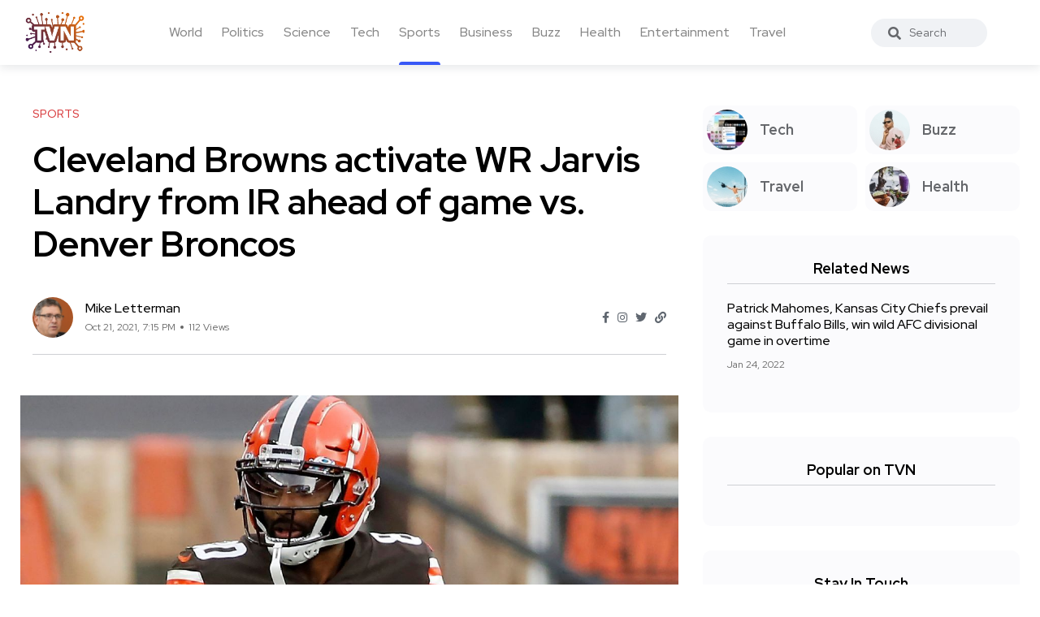

--- FILE ---
content_type: text/html; charset=UTF-8
request_url: https://trueviralnews.com/53217-cleveland-browns-activate-wr-jarvis-landry-from-ir-ahead-of-game-vs-denver-broncos.html
body_size: 5502
content:
<!DOCTYPE html>
<html>
<head>
    <title>Cleveland Browns activate WR Jarvis Landry from IR ahead of game vs. Denver Broncos » TrueViralNews</title>
    <meta name="description" content="Marcus Spears predicts the Broncos' match against the Browns on Thursday evening. (0:59).Can the Browns overcome injuries and defeat the Broncos (0:59).CLEVELAND -- Jarvis Landry has been activated by the Cleveland Browns from injured reserve. This will allow the Pro Bowl wide receiver to make his r">
    <meta name="keywords" content="injuries, vs, cleveland, browns, broncos, shoulder, nick, landry, ir, denver, jarvis, mayfield, left, wr, calf, game">
    <meta property="og:site_name" content="TrueViralNews">
    <meta property="og:type" content="article">
    <meta property="og:title" content="Cleveland Browns activate WR Jarvis Landry from IR ahead of game vs. Denver Broncos">
    <meta property="og:url" content="https://trueviralnews.com/53217-cleveland-browns-activate-wr-jarvis-landry-from-ir-ahead-of-game-vs-denver-broncos.html">
    <meta name="news_keywords" content="injuries, vs, cleveland, browns, broncos, shoulder, nick, landry, ir, denver, jarvis, mayfield, left, wr, calf, game">
    <meta property="og:image" content="https://a.espncdn.com/combiner/i?img=%2Fphoto%2F2020%2F1023%2Fr764984_1296x729_16%2D9.jpg">
    <meta property="og:description" content="Marcus Spears predicts the Broncos' match against the Browns on Thursday evening. (0:59).Can the Browns overcome injuries and defeat the Broncos (0:59).CLEVELAND -- Jarvis Landry has been activated by the Cleveland Browns from injured reserve. This will allow the Pro Bowl wide receiver to make his r">
    <link rel="canonical" href="https://trueviralnews.com/53217-cleveland-browns-activate-wr-jarvis-landry-from-ir-ahead-of-game-vs-denver-broncos.html">

    <meta name="HandheldFriendly" content="true">
    <meta name="format-detection" content="telephone=no">
    <meta name="viewport" content="user-scalable=no, initial-scale=1.0, maximum-scale=1.0, width=device-width">
    <meta name="apple-mobile-web-app-capable" content="yes">
    <meta name="apple-mobile-web-app-status-bar-style" content="default">
    <meta name="ahrefs-site-verification" content="01b09cf97fc56af8c04f0940ce1861a3c805dca74a0f531c7f77e9be6f76bc52">

    <link rel="shortcut icon" href="/template/images/favicon.ico">
    <link rel="apple-touch-icon" href="/template/touch-icon-iphone.png">
    <link rel="apple-touch-icon" sizes="76x76" href="/template/images/touch-icon-ipad.png">
    <link rel="apple-touch-icon" sizes="120x120" href="/template/images/touch-icon-iphone-retina.png">
    <link rel="apple-touch-icon" sizes="152x152" href="/template/images/touch-icon-ipad-retina.png">

    <!-- Bootstrap CSS -->
    <link rel="stylesheet" href="/template/css/bootstrap.min.css">
    <link rel="stylesheet" href="/template/css/style.css?v=1.1.2">
    <!-- Global site tag (gtag.js) - Google Analytics -->
    <script async src="https://www.googletagmanager.com/gtag/js?id=UA-15050551-8"></script>
    <script>
        window.dataLayer = window.dataLayer || [];
        function gtag(){dataLayer.push(arguments);}
        gtag('js', new Date());

        gtag('config', 'UA-15050551-8');
    </script>
        <script type="application/ld+json">
    {
      "@context": "https://schema.org",
      "@type": "NewsArticle",
      "headline": "Cleveland Browns activate WR Jarvis Landry from IR ahead of game vs. Denver Broncos",
      "image": [
        "https://a.espncdn.com/combiner/i?img=%2Fphoto%2F2020%2F1023%2Fr764984_1296x729_16%2D9.jpg"
       ],
      "datePublished": "2021-10-21T19:15:03+00:00",
      "author": [{
          "@type": "Person",
          "name": "Mike Letterman"
        }]
    }
    </script>
    </head>
<body><!--------------------- HEADER ------------------>
<header class="header axil-header  header-light header-sticky header-with-shadow">
    <div class="header-wrap">
        <div class="row align-items-center">
            <div class="col-xl-1 col-lg-4 col-md-4 col-sm-3 col-12">
                <div class="logo">
                    <a href="/">
                        <img class="dark-logo" src="/template/images/logo.png" alt="TVN logo">
                        <img class="light-logo" src="/template/images/logo.png" alt="TVN logo">
                    </a>
                </div>
            </div>
            <div class="col-xl-9 d-none d-xl-block">
                <div class="mainmenu-wrapper">
                    <nav class='mainmenu-nav'><ul class='mainmenu'><li><a href='/world'>World</a></li><li><a href='/politics'>Politics</a></li><li><a href='/science'>Science</a></li><li><a href='/tech'>Tech</a></li><li class="active"><a href='/sports'>Sports</a></li><li><a href='/business'>Business</a></li><li><a href='/buzz'>Buzz</a></li><li><a href='/health'>Health</a></li><li><a href='/entertainment'>Entertainment</a></li><li><a href='/travel'>Travel</a></li></ul></nav>                </div>
            </div>

            <div class="col-xl-1 col-lg-8 col-md-8 col-sm-9 col-12">
                <div class="header-search text-right d-flex align-items-center">
                    <form class="header-search-form">
                        <div class="axil-search form-group">
                            <button type="submit" class="search-button"><i class="fas fa-search"></i></button>
                            <input type="text" class="form-control" placeholder="Search" style="max-width: 184px;">
                        </div>
                    </form>

                    <!-- Start Hamburger Menu  -->
                    <div class="hamburger-menu d-block d-xl-none">
                        <div class="hamburger-inner">
                            <div class="icon"><i class="fas fa-bars"></i></div>
                        </div>
                    </div>
                    <!-- End Hamburger Menu  -->
                </div>
            </div>
        </div>
    </div>
</header><div class="axil-section-gap bg-color-white">
    <div class="container">
        <div class="row">
            <div class="col-lg-8 col-xl-8">

                                <!-- Start Banner Area -->
<div class='banner banner-single-post post-formate post-layout axil-section-gapBottom'>
	<div class='container'>
		<div class='row'>
			<div class='col-lg-12'>
				<!-- Start Single Slide  -->
				<div class='content-block'>
					<!-- Start Post Content  -->
					<div class='post-content'>
						<div class='post-cat'>
							<div class='post-cat-list'>
								<a class='hover-flip-item-wrapper' href='sports'>
									<span class='hover-flip-item'>
										<span data-text='Sports' style='text-transform: uppercase;'>
										Sports</span>
									</span>
								</a>
							</div>
						</div>
						<h1 class='title'>Cleveland Browns activate WR Jarvis Landry from IR ahead of game vs. Denver Broncos</h1>
						<!-- Post Meta  -->
						<div class='post-meta-wrapper'>
							<div class='post-meta'>
								<div class='post-author-avatar border-rounded'>
									<img src='/template/images/fotos/letterman.jpg' alt='Mike Letterman' style='max-width: 50px;'>
								</div>
								<div class='content'>
									<h6 class='post-author-name'>
										<a class='hover-flip-item-wrapper' href='#'>
											<span class='hover-flip-item'>
												<span data-text='Mike Letterman'>Mike Letterman</span>
											</span>
										</a>
									</h6>
									<ul class='post-meta-list'>
										<li><time datetime='Oct 21, 2021, 7:15 PM'>Oct 21, 2021, 7:15 PM</time></li>
										<li>112 Views</li>
									</ul>
								</div>
							</div>
							<ul class='social-share-transparent justify-content-end'>
								<li><a href='#'><i class='fab fa-facebook-f'></i></a></li>
								<li><a href='#'><i class='fab fa-instagram'></i></a></li>
								<li><a href='#'><i class='fab fa-twitter'></i></a></li>
								<li><a href='#'><i class='fas fa-link'></i></a></li>
							</ul>
						</div>
					</div>
					<!-- End Post Content  -->
				</div>
				<!-- End Single Slide  -->
			</div>
		</div>
	</div>
</div>
<!-- End Banner Area -->

<div class='axil-post-details'>
	<div>
	    <img class="fr-dii fr-bordered fr-rounded fr-shadows" src="https://a.espncdn.com/combiner/i?img=%2Fphoto%2F2020%2F1023%2Fr764984_1296x729_16%2D9.jpg" alt="Cleveland Browns activate WR Jarvis Landry from IR ahead of game vs. Denver Broncos" align="left"><br><br>Marcus Spears predicts the Broncos' match against the Browns on Thursday evening. (0:59).<br>Can the Browns overcome injuries and defeat the Broncos (0:59).<br><br>CLEVELAND -- Jarvis Landry has been activated by the Cleveland Browns from injured reserve. This will allow the Pro Bowl wide receiver to make his return for Thursday's home match against the Denver Broncos.<br><br>Landry was injured in the medial collateral ligament and had to miss four games. The injury occurred on September 19, during the Houston Texans' opening drive.<br><br>Landry's 80 yard receiving on six catches this year should give an immediate boost to the battered Cleveland offense.<br><br>The Browns will not be able to play against the Broncos because Baker Mayfield, their starting quarterback (non-throwing right shoulder), and running backs Nick Chubb and Kareem Hunter (calf) are both injured. Wideout Odell Jr. (shoulder), is also questionable.<br><br>To support Case Keenum who starts for Mayfield, the Browns elevated QB Nick Mullens to the practice squad.
	</div>
	<div class='tagcloud'>
	    <a href='/tags/injuries/'>injuries</a><a href='/tags/vs/'>vs</a><a href='/tags/cleveland/'>cleveland</a><a href='/tags/browns/'>browns</a><a href='/tags/broncos/'>broncos</a><a href='/tags/shoulder/'>shoulder</a><a href='/tags/nick/'>nick</a><a href='/tags/landry/'>landry</a><a href='/tags/ir/'>ir</a><a href='/tags/denver/'>denver</a><a href='/tags/jarvis/'>jarvis</a><a href='/tags/mayfield/'>mayfield</a><a href='/tags/left/'>left</a><a href='/tags/wr/'>wr</a><a href='/tags/calf/'>calf</a><a href='/tags/game/'>game</a>
	</div>

	<div class='social-share-block'>
		<div class='post-like'>
			<a href='#'><i class='fas fa-thumbs-up'></i><span>2.2k Like</span></a>
		</div>
		<ul class='social-icon icon-rounded-transparent md-size'>
			<li><a href='#'><i class='fab fa-facebook-f'></i></a></li>
			<li><a href='#'><i class='fab fa-instagram'></i></a></li>
			<li><a href='#'><i class='fab fa-twitter'></i></a></li>
			<li><a href='#'><i class='fab fa-linkedin-in'></i></a></li>
		</ul>
	</div>
</div>                            </div>
            <div class="col-lg-4 col-xl-4 mt_md--40 mt_sm--40">
                <div class="sidebar-inner">

    <!-- CATEGORIES 4 QUICK LINKS  -->
    <div class="axil-single-widget widget widget_categories mb--30">
        <ul>
            <li class="cat-item">
                <a href="/tech" class="inner">
                    <div class="thumbnail">
                        <img src="/template/images/tech.jpg" alt="">
                    </div>
                    <div class="content">
                        <h5 class="title">Tech</h5>
                    </div>
                </a>
            </li>
            <li class="cat-item">
                <a href="/buzz" class="inner">
                    <div class="thumbnail">
                        <img src="/template/images/life.jpg" alt="">
                    </div>
                    <div class="content">
                        <h5 class="title">Buzz</h5>
                    </div>
                </a>
            </li>
            <li class="cat-item">
                <a href="/travel" class="inner">
                    <div class="thumbnail">
                        <img src="/template/images/travel.jpg" alt="">
                    </div>
                    <div class="content">
                        <h5 class="title">Travel</h5>
                    </div>
                </a>
            </li>
            <li class="cat-item">
                <a href="/health" class="inner">
                    <div class="thumbnail">
                        <img src="/template/images/food.jpg" alt="">
                    </div>
                    <div class="content">
                        <h5 class="title">Health</h5>
                    </div>
                </a>
            </li>
        </ul>
    </div>

        <!-- RELATED NEWS  -->
    <div class="axil-single-widget widget widget_postlist mb--30">
        <h5 class="widget-title">Related News</h5>
        <!-- Start Post List  -->
        <div class="post-medium-block">

            <div class="content-block post-medium mb--20">
                <div class="post-content">
                    <h6 class="title"><a href="https://trueviralnews.com/76809-patrick-mahomes-kansas-city-chiefs-prevail-against-buffalo-bills-win-wild-afc-divisional-game-in-overtime.html">Patrick Mahomes, Kansas City Chiefs prevail against Buffalo Bills, win wild AFC divisional game in overtime</a></h6>
                    <div class="post-meta">
                        <ul class="post-meta-list">
                            <li><time datetime="2022-01-24">Jan 24, 2022</time></li>
                        </ul>
                    </div>
                </div>
            </div>

        </div>
        <!-- End Post List  -->
    </div>
    


    <!-- POPULAR NEWS  -->
    <div class="axil-single-widget widget widget_postlist mb--30">
        <h5 class="widget-title">Popular on TVN</h5>

        <div class="post-medium-block">
                                    <!-- SQL time: 0.3 ms -->        </div>

    </div>


    <!-- SOCIAL BUTTONS  -->
    <div class="axil-single-widget widget widget_social mb--30">
        <h5 class="widget-title">Stay In Touch</h5>
        <ul class="social-icon md-size justify-content-center">
            <li><a href="#"><i class="fab fa-facebook-f"></i></a></li>
            <li><a href="#"><i class="fab fa-instagram"></i></a></li>
            <li><a href="#"><i class="fab fa-twitter"></i></a></li>
            <li><a href="#"><i class="fab fa-slack"></i></a></li>
            <li><a href="#"><i class="fab fa-linkedin-in"></i></a></li>
        </ul>
    </div>

</div>            </div>
        </div>
    </div>
</div>
<div class="axil-footer-area axil-footer-style-1 bg-color-white">
    <!-- Start Footer Top Area  -->
    <div class="footer-top">
        <div class="container">
            <div class="row">
                <div class="col-lg-12">
                    <!-- Start Post List  -->
                    <div class="inner d-flex align-items-center flex-wrap">
                        <h5 class="follow-title mb--0 mr--20">Follow Us</h5>
                        <ul class="social-icon color-tertiary md-size justify-content-start">
                            <li><a href="#"><i class="fab fa-facebook-f"></i></a></li>
                            <li><a href="#"><i class="fab fa-instagram"></i></a></li>
                            <li><a href="#"><i class="fab fa-twitter"></i></a></li>
                            <li><a href="#"><i class="fab fa-linkedin-in"></i></a></li>
                        </ul>
                    </div>
                    <!-- End Post List  -->
                </div>
            </div>
        </div>
    </div>
    <!-- End Footer Top Area  -->

    <!-- Start Copyright Area  -->
    <div class="copyright-area">
        <div class="container">
            <div class="row align-items-center">
                <div class="col-lg-9 col-md-12">
                    <div class="copyright-left">
                        <div class="logo">
                            <a href="/">
                                <img class="dark-logo" src="/template/images/logo.png" alt="Logo Images">
                                <img class="light-logo" src="/template/images/logo.png" alt="Logo Images">
                            </a>
                        </div>
                        <ul class="mainmenu justify-content-start">
                            <li>
                                <a class="hover-flip-item-wrapper" href="/information/advertising-on-tvn.html">
									<span class="hover-flip-item">
								<span data-text="Advertising">Advertising</span>
									</span>
                                </a>
                            </li>
                            <li>
                                <a class="hover-flip-item-wrapper" href="https://nutra777.com" target="_blank">
									<span class="hover-flip-item">
								<span data-text="Nutrition and Supplements">Nutrition and Supplements</span>
									</span>
                                </a>
                            </li>							<li>                                <a class="hover-flip-item-wrapper" href="https://custom-visuals.com" target="_blank">									<span class="hover-flip-item">								<span data-text="Custom Visuals for Power BI">Custom Visuals for Power BI</span>									</span>                                </a>                            </li>
                            <li>
                                <a class="hover-flip-item-wrapper" href="/rules.html">
									<span class="hover-flip-item">
								<span data-text="Terms of Use">Terms of Use</span>
									</span>
                                </a>
                            </li>
                        </ul>
                    </div>
                </div>
                <div class="col-lg-3 col-md-12">
                    <div class="copyright-right text-left text-lg-right mt_md--20 mt_sm--20">
                        <p class="b3">All Rights Reserved © 2024</p>
                    </div>
                </div>
            </div>
        </div>
    </div>
    <!-- End Copyright Area  -->
</div>
<a id="backto-top"></a><link rel="stylesheet" href="/template/css/all-fa.css">
<script>

        let	dg4y56jfh = 53217;

    const request = new XMLHttpRequest();
    const url = "yf7sdfj3jh/rf4bdsfg.php";

    const params = "dg4y56jfh=" + dg4y56jfh;

    request.open("POST", url, true);

    request.setRequestHeader("Content-type", "application/x-www-form-urlencoded");

    request.addEventListener("readystatechange", () => {
        if(request.readyState === 4 && request.status === 200) {
            //console.log(request.responseText);
        }
    });
    request.send(params);
    
    /*jQuery(function($){
        let btn = $('#backto-top');
        $(window).scroll(function () {
            if ($(window).scrollTop() > 300) {
                btn.addClass('show');
            } else {
                btn.removeClass('show');
            }
        });
        btn.on('click', function (e) {
            e.preventDefault();
            $('html, body').animate({
                scrollTop: 0
            }, '300');
        });

        $('.hamburger-menu').on('click', function (e) {
            e.preventDefault();
            $('body').addClass('popup-mobile-menu-show'),
                $('html').css({
                    overflow: 'hidden'
                });
        });
        $('.mobile-close').on('click', function (e) {
            e.preventDefault();
            $('body').removeClass('popup-mobile-menu-show'),
                $('html').css({
                    overflow: ''
                });
            $('.popup-mobilemenu-area .menu-item-has-children a').removeClass('open').siblings('.axil-submenu').slideUp('400');

        });
        $('.popup-mobilemenu-area').on('click', function (e) {
            e.target === this && $('body').removeClass('popup-mobile-menu-show'),
                $('html').css({
                    overflow: ''
                });
        });

    });*/
</script>
<!-- 600 kb-->
<!-- Generated for 5.5 m.sec. -->
</body>
</html>